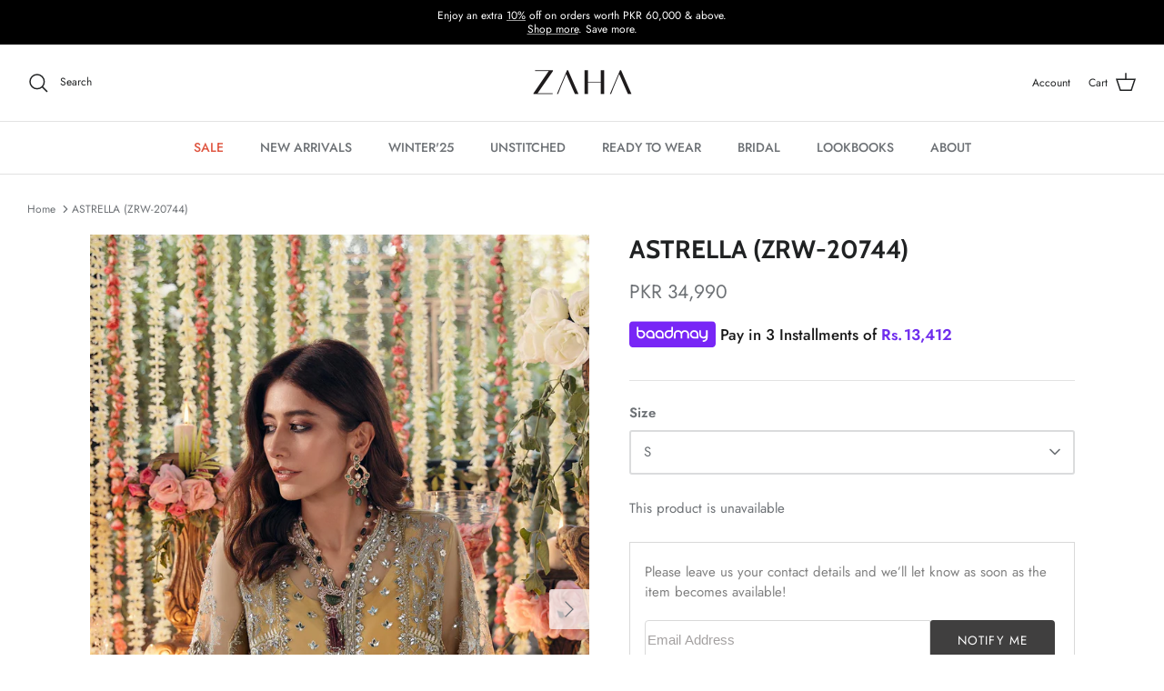

--- FILE ---
content_type: text/javascript; charset=utf-8
request_url: https://www.zaha.pk/products/astrella-zrw-20744.js
body_size: 1662
content:
{"id":6676899430457,"title":"ASTRELLA (ZRW-20744)","handle":"astrella-zrw-20744","description":"\u003cp\u003e\u003cmeta charset=\"UTF-8\"\u003e\u003cspan data-mce-fragment=\"1\"\u003eA soft aurelion yellow is adorned with intricate threadwork that scintilates with delicate seed pearls and glistening gota in ‘Astrella’. An elegant elongated shirt is crafted from ethereal tulle that beautifully details delicate florals and vines with dainty pearls smattered across the canvas to create a provocatively captivating design. The shirt comes paired with a tonal trouser and a sumptuously embroidered dupatta enhanced with a gilded scolloped border.\u003c\/span\u003e\u003c\/p\u003e\n\u003cp\u003e\u003cspan data-mce-fragment=\"1\"\u003e4 Pc - Shirt, Slip, Trouser and Dupatta\u003c\/span\u003e\u003c\/p\u003e\n\u003cp\u003e[tab]\u003c\/p\u003e\n\u003cp\u003e\u003cstrong\u003eNote:\u003c\/strong\u003e\u003cspan\u003e \u003c\/span\u003eOnly Dry Clean\u003c\/p\u003e\n\u003cp data-mce-fragment=\"1\"\u003e[tab]\u003c\/p\u003e\n\u003cp data-mce-fragment=\"1\"\u003e\u003cstrong\u003eDisclaimer\u003c\/strong\u003e: Please note that the color of the item you receive may vary slightly from that shown in the product shoot. This can happen due to the variation in light at the time of product and fashion shoot.\u003c\/p\u003e\n\u003cp data-mce-fragment=\"1\"\u003e\u003cspan\u003e[tab]\u003c\/span\u003e\u003c\/p\u003e\n\u003cp style=\"text-align: center;\" data-mce-fragment=\"1\"\u003e\u003cimg alt=\"\" src=\"https:\/\/cdn.shopify.com\/s\/files\/1\/0081\/0283\/8329\/files\/ZRW-20743_012e7bc3-901a-4d84-8e32-c4cd24647fa5_480x480.jpg?v=1644994463\" width=\"470\" height=\"320\"\u003e\u003c\/p\u003e","published_at":"2022-02-16T17:32:28+05:00","created_at":"2022-02-15T17:21:17+05:00","vendor":"Formal","type":"Configurable Product","tags":["BEAUTIFULL DESIGNS","BEST DESIGNER LAWN","BRIDAL","bridal look","BRIDAL TYPE","bridalwear","bride","bridetobe","casualwear","classy","clothing","designer","designerwear","destinationwedding","dress","dresses","ELAN","Embellished","engagement","ethnicwear","eveningwear","fashion","fashionblogger","fashionista","fashionstyle","FestiveWear","follow","formal","formaldress","formaldresses","formals","formalshirts","formalstyle","FormalWear","Gossamer","Gossamer22","GulbergGalleria","handmade","HIT COLLECTION","instadaily","instafashion","instagood","instagram","instawedding","karachi","Khadija Shah","Khadijashah","Lahore","latest","latest collection","Latest Collection 2021","Lawn","lifestyle","love","makeup","model","New","NEW COLLECTION","NEW DESIGNS","NEW LOOK","onlineshopping","ootd","pakistanifashion","pakistanistreetstyle","pakistaniwedding","partywear","photography","photooftheday","photoshoot","picoftheday","prewedding","prom","readytowear","SAIROZ","shopping","style","suit","suits","Summer","SummerCollection","SYRA","SyraShehroz","Unstitched","wedding","weddingday","weddingdress","weddingideas","weddinginspiration","weddinginspo","weddingmakeup","weddingphotographer","weddingphotography","weddingplanner","weddings","WeddingWear","ZAHA","Zahaformals","Zahaonline","ZahaRTW","Zahawomen","ZC22"],"price":3499000,"price_min":3499000,"price_max":3499000,"available":false,"price_varies":false,"compare_at_price":null,"compare_at_price_min":0,"compare_at_price_max":0,"compare_at_price_varies":false,"variants":[{"id":39839278727225,"title":"S","option1":"S","option2":null,"option3":null,"sku":"1000005568-000009619","requires_shipping":true,"taxable":false,"featured_image":null,"available":false,"name":"ASTRELLA (ZRW-20744) - S","public_title":"S","options":["S"],"price":3499000,"weight":2500,"compare_at_price":null,"inventory_management":"shopify","barcode":null,"quantity_rule":{"min":1,"max":null,"increment":1},"quantity_price_breaks":[],"requires_selling_plan":false,"selling_plan_allocations":[]},{"id":39839278759993,"title":"M","option1":"M","option2":null,"option3":null,"sku":"1000005566-000009619","requires_shipping":true,"taxable":false,"featured_image":null,"available":false,"name":"ASTRELLA (ZRW-20744) - M","public_title":"M","options":["M"],"price":3499000,"weight":2500,"compare_at_price":null,"inventory_management":"shopify","barcode":null,"quantity_rule":{"min":1,"max":null,"increment":1},"quantity_price_breaks":[],"requires_selling_plan":false,"selling_plan_allocations":[]},{"id":39839278792761,"title":"L","option1":"L","option2":null,"option3":null,"sku":"1000005567-000009619","requires_shipping":true,"taxable":false,"featured_image":null,"available":false,"name":"ASTRELLA (ZRW-20744) - L","public_title":"L","options":["L"],"price":3499000,"weight":2500,"compare_at_price":null,"inventory_management":"shopify","barcode":null,"quantity_rule":{"min":1,"max":null,"increment":1},"quantity_price_breaks":[],"requires_selling_plan":false,"selling_plan_allocations":[]}],"images":["\/\/cdn.shopify.com\/s\/files\/1\/0081\/0283\/8329\/products\/Untitled-2_0033_1O9A5567_bbe4fcc9-d92c-42f5-87d3-0663ca0ab3a9.jpg?v=1645020646","\/\/cdn.shopify.com\/s\/files\/1\/0081\/0283\/8329\/products\/Untitled-2_0034_1O9A5503_a3ff8187-4b60-4997-88df-b936edb952f1.jpg?v=1645020646","\/\/cdn.shopify.com\/s\/files\/1\/0081\/0283\/8329\/products\/Untitled-2_0031_1O9A5606_49cc7e37-34e4-49aa-90f0-ec5863414ac2.jpg?v=1645020646","\/\/cdn.shopify.com\/s\/files\/1\/0081\/0283\/8329\/products\/Untitled-2_0030_1O9A5621_951c4864-2b5c-4103-848f-cce5d098e3ae.jpg?v=1645020646","\/\/cdn.shopify.com\/s\/files\/1\/0081\/0283\/8329\/products\/Untitled-2_0032_1O9A5596_0d8bb93d-5e14-44e6-bcc9-86a6608b918c.jpg?v=1645020646"],"featured_image":"\/\/cdn.shopify.com\/s\/files\/1\/0081\/0283\/8329\/products\/Untitled-2_0033_1O9A5567_bbe4fcc9-d92c-42f5-87d3-0663ca0ab3a9.jpg?v=1645020646","options":[{"name":"Size","position":1,"values":["S","M","L"]}],"url":"\/products\/astrella-zrw-20744","media":[{"alt":"Aurelion yellow  3 piece organza ","id":21380527554617,"position":1,"preview_image":{"aspect_ratio":0.667,"height":2400,"width":1600,"src":"https:\/\/cdn.shopify.com\/s\/files\/1\/0081\/0283\/8329\/products\/Untitled-2_0033_1O9A5567_bbe4fcc9-d92c-42f5-87d3-0663ca0ab3a9.jpg?v=1645020646"},"aspect_ratio":0.667,"height":2400,"media_type":"image","src":"https:\/\/cdn.shopify.com\/s\/files\/1\/0081\/0283\/8329\/products\/Untitled-2_0033_1O9A5567_bbe4fcc9-d92c-42f5-87d3-0663ca0ab3a9.jpg?v=1645020646","width":1600},{"alt":"Aurelion yellow  3 piece organza ","id":21380527587385,"position":2,"preview_image":{"aspect_ratio":0.667,"height":2400,"width":1600,"src":"https:\/\/cdn.shopify.com\/s\/files\/1\/0081\/0283\/8329\/products\/Untitled-2_0034_1O9A5503_a3ff8187-4b60-4997-88df-b936edb952f1.jpg?v=1645020646"},"aspect_ratio":0.667,"height":2400,"media_type":"image","src":"https:\/\/cdn.shopify.com\/s\/files\/1\/0081\/0283\/8329\/products\/Untitled-2_0034_1O9A5503_a3ff8187-4b60-4997-88df-b936edb952f1.jpg?v=1645020646","width":1600},{"alt":"Aurelion yellow  3 piece organza ","id":21380527489081,"position":3,"preview_image":{"aspect_ratio":0.667,"height":2400,"width":1600,"src":"https:\/\/cdn.shopify.com\/s\/files\/1\/0081\/0283\/8329\/products\/Untitled-2_0031_1O9A5606_49cc7e37-34e4-49aa-90f0-ec5863414ac2.jpg?v=1645020646"},"aspect_ratio":0.667,"height":2400,"media_type":"image","src":"https:\/\/cdn.shopify.com\/s\/files\/1\/0081\/0283\/8329\/products\/Untitled-2_0031_1O9A5606_49cc7e37-34e4-49aa-90f0-ec5863414ac2.jpg?v=1645020646","width":1600},{"alt":"Aurelion yellow  3 piece organza ","id":21380527456313,"position":4,"preview_image":{"aspect_ratio":0.667,"height":2400,"width":1600,"src":"https:\/\/cdn.shopify.com\/s\/files\/1\/0081\/0283\/8329\/products\/Untitled-2_0030_1O9A5621_951c4864-2b5c-4103-848f-cce5d098e3ae.jpg?v=1645020646"},"aspect_ratio":0.667,"height":2400,"media_type":"image","src":"https:\/\/cdn.shopify.com\/s\/files\/1\/0081\/0283\/8329\/products\/Untitled-2_0030_1O9A5621_951c4864-2b5c-4103-848f-cce5d098e3ae.jpg?v=1645020646","width":1600},{"alt":"Aurelion yellow  3 piece organza ","id":21380527521849,"position":5,"preview_image":{"aspect_ratio":0.667,"height":2400,"width":1600,"src":"https:\/\/cdn.shopify.com\/s\/files\/1\/0081\/0283\/8329\/products\/Untitled-2_0032_1O9A5596_0d8bb93d-5e14-44e6-bcc9-86a6608b918c.jpg?v=1645020646"},"aspect_ratio":0.667,"height":2400,"media_type":"image","src":"https:\/\/cdn.shopify.com\/s\/files\/1\/0081\/0283\/8329\/products\/Untitled-2_0032_1O9A5596_0d8bb93d-5e14-44e6-bcc9-86a6608b918c.jpg?v=1645020646","width":1600}],"requires_selling_plan":false,"selling_plan_groups":[]}